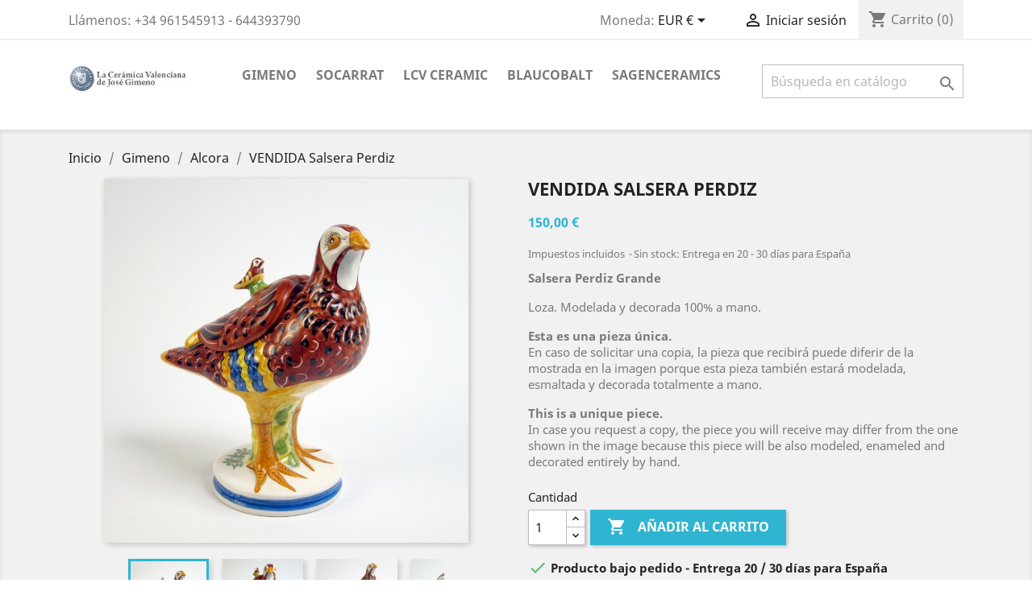

--- FILE ---
content_type: text/html; charset=utf-8
request_url: https://ceramicagimeno.com/alcora/249-salsera-perdiz.html
body_size: 14150
content:
<!doctype html>
<html lang="es">

  <head>
    
      
  <meta charset="utf-8">


  <meta http-equiv="x-ua-compatible" content="ie=edge">



  <link rel="canonical" href="https://ceramicagimeno.com/alcora/249-salsera-perdiz.html">

  <title>VENDIDA Salsera Perdiz</title>
  <meta name="description" content="Salsera Perdiz Grande
Loza. Modelada y decorada 100% a mano.
Esta es una pieza única.En caso de solicitar una copia, la pieza que recibirá puede diferir de la mostrada en la imagen porque esta pieza también estará modelada, esmaltada y decorada totalmente a mano.
This is a unique piece.In case you request a copy, the piece you will receive may differ from the one shown in the image because this piece will be also modeled, enameled and decorated entirely by hand.
">
  <meta name="keywords" content="">
      
                  <link rel="alternate" href="https://ceramicagimeno.com/alcora/249-salsera-perdiz.html" hreflang="es-es">
        



  <meta name="viewport" content="width=device-width, initial-scale=1">



  <link rel="icon" type="image/vnd.microsoft.icon" href="/img/favicon.ico?1542035304">
  <link rel="shortcut icon" type="image/x-icon" href="/img/favicon.ico?1542035304">



    <link rel="stylesheet" href="https://ceramicagimeno.com/themes/classic/assets/css/theme.css" type="text/css" media="all">
  <link rel="stylesheet" href="https://ceramicagimeno.com/modules/blockreassurance/views/css/front.css" type="text/css" media="all">
  <link rel="stylesheet" href="https://ceramicagimeno.com/modules/hideprice/views/css/front.css" type="text/css" media="all">
  <link rel="stylesheet" href="https://ceramicagimeno.com/js/jquery/ui/themes/base/minified/jquery-ui.min.css" type="text/css" media="all">
  <link rel="stylesheet" href="https://ceramicagimeno.com/js/jquery/ui/themes/base/minified/jquery.ui.theme.min.css" type="text/css" media="all">
  <link rel="stylesheet" href="https://ceramicagimeno.com/modules/ps_imageslider/css/homeslider.css" type="text/css" media="all">
  <link rel="stylesheet" href="https://ceramicagimeno.com/themes/classic/assets/css/custom.css" type="text/css" media="all">




  

  <script type="text/javascript">
        var prestashop = {"cart":{"products":[],"totals":{"total":{"type":"total","label":"Total","amount":0,"value":"0,00\u00a0\u20ac"},"total_including_tax":{"type":"total","label":"Total (impuestos incl.)","amount":0,"value":"0,00\u00a0\u20ac"},"total_excluding_tax":{"type":"total","label":"Total (impuestos excl.)","amount":0,"value":"0,00\u00a0\u20ac"}},"subtotals":{"products":{"type":"products","label":"Subtotal","amount":0,"value":"0,00\u00a0\u20ac"},"discounts":null,"shipping":{"type":"shipping","label":"Transporte","amount":0,"value":"Gratis"},"tax":null},"products_count":0,"summary_string":"0 art\u00edculos","vouchers":{"allowed":1,"added":[]},"discounts":[],"minimalPurchase":0,"minimalPurchaseRequired":""},"currency":{"name":"Euro","iso_code":"EUR","iso_code_num":"978","sign":"\u20ac"},"customer":{"lastname":null,"firstname":null,"email":null,"birthday":null,"newsletter":null,"newsletter_date_add":null,"optin":null,"website":null,"company":null,"siret":null,"ape":null,"is_logged":false,"gender":{"type":null,"name":null},"addresses":[]},"language":{"name":"Espa\u00f1ol (Spanish)","iso_code":"es","locale":"es-ES","language_code":"es-es","is_rtl":"0","date_format_lite":"d\/m\/Y","date_format_full":"d\/m\/Y H:i:s","id":3},"page":{"title":"","canonical":null,"meta":{"title":"VENDIDA Salsera Perdiz","description":"Salsera Perdiz Grande\nLoza. Modelada y decorada 100% a mano.\nEsta es una pieza \u00fanica.En caso de solicitar una copia, la pieza que recibir\u00e1 puede diferir de la mostrada en la imagen porque esta pieza tambi\u00e9n estar\u00e1 modelada, esmaltada y decorada totalmente a mano.\nThis is a unique piece.In case you request a copy, the piece you will receive may differ from the one shown in the image because this piece will be also modeled, enameled and decorated entirely by hand.\n","keywords":"","robots":"index"},"page_name":"product","body_classes":{"lang-es":true,"lang-rtl":false,"country-ES":true,"currency-EUR":true,"layout-full-width":true,"page-product":true,"tax-display-enabled":true,"product-id-249":true,"product-VENDIDA Salsera Perdiz":true,"product-id-category-22":true,"product-id-manufacturer-0":true,"product-id-supplier-0":true,"product-available-for-order":true},"admin_notifications":[]},"shop":{"name":"La Cer\u00e1mica Valenciana, Suc. de Jos\u00e9 Gimeno Mtnez.","logo":"\/img\/my-shop-logo-1542026452.jpg","stores_icon":"\/img\/logo_stores.png","favicon":"\/img\/favicon.ico"},"urls":{"base_url":"https:\/\/ceramicagimeno.com\/","current_url":"https:\/\/ceramicagimeno.com\/alcora\/249-salsera-perdiz.html","shop_domain_url":"https:\/\/ceramicagimeno.com","img_ps_url":"https:\/\/ceramicagimeno.com\/img\/","img_cat_url":"https:\/\/ceramicagimeno.com\/img\/c\/","img_lang_url":"https:\/\/ceramicagimeno.com\/img\/l\/","img_prod_url":"https:\/\/ceramicagimeno.com\/img\/p\/","img_manu_url":"https:\/\/ceramicagimeno.com\/img\/m\/","img_sup_url":"https:\/\/ceramicagimeno.com\/img\/su\/","img_ship_url":"https:\/\/ceramicagimeno.com\/img\/s\/","img_store_url":"https:\/\/ceramicagimeno.com\/img\/st\/","img_col_url":"https:\/\/ceramicagimeno.com\/img\/co\/","img_url":"https:\/\/ceramicagimeno.com\/themes\/classic\/assets\/img\/","css_url":"https:\/\/ceramicagimeno.com\/themes\/classic\/assets\/css\/","js_url":"https:\/\/ceramicagimeno.com\/themes\/classic\/assets\/js\/","pic_url":"https:\/\/ceramicagimeno.com\/upload\/","pages":{"address":"https:\/\/ceramicagimeno.com\/direccion","addresses":"https:\/\/ceramicagimeno.com\/direcciones","authentication":"https:\/\/ceramicagimeno.com\/iniciar-sesion","cart":"https:\/\/ceramicagimeno.com\/carrito","category":"https:\/\/ceramicagimeno.com\/index.php?controller=category","cms":"https:\/\/ceramicagimeno.com\/index.php?controller=cms","contact":"https:\/\/ceramicagimeno.com\/contactenos","discount":"https:\/\/ceramicagimeno.com\/descuento","guest_tracking":"https:\/\/ceramicagimeno.com\/seguimiento-pedido-invitado","history":"https:\/\/ceramicagimeno.com\/historial-compra","identity":"https:\/\/ceramicagimeno.com\/datos-personales","index":"https:\/\/ceramicagimeno.com\/","my_account":"https:\/\/ceramicagimeno.com\/mi-cuenta","order_confirmation":"https:\/\/ceramicagimeno.com\/confirmacion-pedido","order_detail":"https:\/\/ceramicagimeno.com\/index.php?controller=order-detail","order_follow":"https:\/\/ceramicagimeno.com\/seguimiento-pedido","order":"https:\/\/ceramicagimeno.com\/pedido","order_return":"https:\/\/ceramicagimeno.com\/index.php?controller=order-return","order_slip":"https:\/\/ceramicagimeno.com\/facturas-abono","pagenotfound":"https:\/\/ceramicagimeno.com\/pagina-no-encontrada","password":"https:\/\/ceramicagimeno.com\/recuperar-contrase\u00f1a","pdf_invoice":"https:\/\/ceramicagimeno.com\/index.php?controller=pdf-invoice","pdf_order_return":"https:\/\/ceramicagimeno.com\/index.php?controller=pdf-order-return","pdf_order_slip":"https:\/\/ceramicagimeno.com\/index.php?controller=pdf-order-slip","prices_drop":"https:\/\/ceramicagimeno.com\/productos-rebajados","product":"https:\/\/ceramicagimeno.com\/index.php?controller=product","search":"https:\/\/ceramicagimeno.com\/busqueda","sitemap":"https:\/\/ceramicagimeno.com\/mapa del sitio","stores":"https:\/\/ceramicagimeno.com\/tiendas","supplier":"https:\/\/ceramicagimeno.com\/proveedor","register":"https:\/\/ceramicagimeno.com\/iniciar-sesion?create_account=1","order_login":"https:\/\/ceramicagimeno.com\/pedido?login=1"},"alternative_langs":{"es-es":"https:\/\/ceramicagimeno.com\/alcora\/249-salsera-perdiz.html"},"theme_assets":"\/themes\/classic\/assets\/","actions":{"logout":"https:\/\/ceramicagimeno.com\/?mylogout="},"no_picture_image":{"bySize":{"small_default":{"url":"https:\/\/ceramicagimeno.com\/img\/p\/es-default-small_default.jpg","width":98,"height":98},"cart_default":{"url":"https:\/\/ceramicagimeno.com\/img\/p\/es-default-cart_default.jpg","width":125,"height":125},"home_default":{"url":"https:\/\/ceramicagimeno.com\/img\/p\/es-default-home_default.jpg","width":250,"height":250},"medium_default":{"url":"https:\/\/ceramicagimeno.com\/img\/p\/es-default-medium_default.jpg","width":452,"height":452},"large_default":{"url":"https:\/\/ceramicagimeno.com\/img\/p\/es-default-large_default.jpg","width":800,"height":800}},"small":{"url":"https:\/\/ceramicagimeno.com\/img\/p\/es-default-small_default.jpg","width":98,"height":98},"medium":{"url":"https:\/\/ceramicagimeno.com\/img\/p\/es-default-home_default.jpg","width":250,"height":250},"large":{"url":"https:\/\/ceramicagimeno.com\/img\/p\/es-default-large_default.jpg","width":800,"height":800},"legend":""}},"configuration":{"display_taxes_label":true,"display_prices_tax_incl":true,"is_catalog":false,"show_prices":true,"opt_in":{"partner":true},"quantity_discount":{"type":"discount","label":"Descuento"},"voucher_enabled":1,"return_enabled":1},"field_required":[],"breadcrumb":{"links":[{"title":"Inicio","url":"https:\/\/ceramicagimeno.com\/"},{"title":"Gimeno","url":"https:\/\/ceramicagimeno.com\/13-gimeno"},{"title":"Alcora","url":"https:\/\/ceramicagimeno.com\/22-alcora"},{"title":"VENDIDA Salsera Perdiz","url":"https:\/\/ceramicagimeno.com\/alcora\/249-salsera-perdiz.html"}],"count":4},"link":{"protocol_link":"https:\/\/","protocol_content":"https:\/\/"},"time":1769096619,"static_token":"4f72d4038f887b80f533aa0e4f8c9c6a","token":"8ff2bfb537501512ae07ff51be632ea1"};
        var psr_icon_color = "#F19D76";
      </script>



          <style type="text/css">.card{background-color: transparent;box-shadow:none;border:none;
}
</style>
            



    
  <meta property="og:type" content="product">
  <meta property="og:url" content="https://ceramicagimeno.com/alcora/249-salsera-perdiz.html">
  <meta property="og:title" content="VENDIDA Salsera Perdiz">
  <meta property="og:site_name" content="La Cerámica Valenciana, Suc. de José Gimeno Mtnez.">
  <meta property="og:description" content="Salsera Perdiz Grande
Loza. Modelada y decorada 100% a mano.
Esta es una pieza única.En caso de solicitar una copia, la pieza que recibirá puede diferir de la mostrada en la imagen porque esta pieza también estará modelada, esmaltada y decorada totalmente a mano.
This is a unique piece.In case you request a copy, the piece you will receive may differ from the one shown in the image because this piece will be also modeled, enameled and decorated entirely by hand.
">
  <meta property="og:image" content="https://ceramicagimeno.com/1086-large_default/salsera-perdiz.jpg">
      <meta property="product:pretax_price:amount" content="123.966942">
    <meta property="product:pretax_price:currency" content="EUR">
    <meta property="product:price:amount" content="150">
    <meta property="product:price:currency" content="EUR">
    
  </head>

  <body id="product" class="lang-es country-es currency-eur layout-full-width page-product tax-display-enabled product-id-249 product-vendida-salsera-perdiz product-id-category-22 product-id-manufacturer-0 product-id-supplier-0 product-available-for-order">

    
      
    

    <main>
      
              

      <header id="header">
        
          
  <div class="header-banner">
    
  </div>



  <nav class="header-nav">
    <div class="container">
      <div class="row">
        <div class="hidden-sm-down">
          <div class="col-md-5 col-xs-12">
            <div id="_desktop_contact_link">
  <div id="contact-link">
                Llámenos: <span>+34 961545913 - 644393790</span>
      </div>
</div>

          </div>
          <div class="col-md-7 right-nav">
              <div id="_desktop_currency_selector">
  <div class="currency-selector dropdown js-dropdown">
    <span id="currency-selector-label">Moneda:</span>
    <button data-target="#" data-toggle="dropdown" class="hidden-sm-down btn-unstyle" aria-haspopup="true" aria-expanded="false" aria-label="Selector desplegable de moneda">
      <span class="expand-more _gray-darker">EUR €</span>
      <i class="material-icons expand-more">&#xE5C5;</i>
    </button>
    <ul class="dropdown-menu hidden-sm-down" aria-labelledby="currency-selector-label">
              <li  class="current" >
          <a title="Euro" rel="nofollow" href="https://ceramicagimeno.com/alcora/249-salsera-perdiz.html?SubmitCurrency=1&amp;id_currency=1" class="dropdown-item">EUR €</a>
        </li>
              <li >
          <a title="Dólar estadounidense" rel="nofollow" href="https://ceramicagimeno.com/alcora/249-salsera-perdiz.html?SubmitCurrency=1&amp;id_currency=2" class="dropdown-item">USD $</a>
        </li>
          </ul>
    <select class="link hidden-md-up" aria-labelledby="currency-selector-label">
              <option value="https://ceramicagimeno.com/alcora/249-salsera-perdiz.html?SubmitCurrency=1&amp;id_currency=1" selected="selected">EUR €</option>
              <option value="https://ceramicagimeno.com/alcora/249-salsera-perdiz.html?SubmitCurrency=1&amp;id_currency=2">USD $</option>
          </select>
  </div>
</div>
<div id="_desktop_user_info">
  <div class="user-info">
          <a
        href="https://ceramicagimeno.com/mi-cuenta"
        title="Acceda a su cuenta de cliente"
        rel="nofollow"
      >
        <i class="material-icons">&#xE7FF;</i>
        <span class="hidden-sm-down">Iniciar sesión</span>
      </a>
      </div>
</div>
<div id="_desktop_cart">
  <div class="blockcart cart-preview inactive" data-refresh-url="//ceramicagimeno.com/module/ps_shoppingcart/ajax">
    <div class="header">
              <i class="material-icons shopping-cart">shopping_cart</i>
        <span class="hidden-sm-down">Carrito</span>
        <span class="cart-products-count">(0)</span>
          </div>
  </div>
</div>

          </div>
        </div>
        <div class="hidden-md-up text-sm-center mobile">
          <div class="float-xs-left" id="menu-icon">
            <i class="material-icons d-inline">&#xE5D2;</i>
          </div>
          <div class="float-xs-right" id="_mobile_cart"></div>
          <div class="float-xs-right" id="_mobile_user_info"></div>
          <div class="top-logo" id="_mobile_logo"></div>
          <div class="clearfix"></div>
        </div>
      </div>
    </div>
  </nav>



  <div class="header-top">
    <div class="container">
       <div class="row">
        <div class="col-md-2 hidden-sm-down" id="_desktop_logo">
                            <a href="https://ceramicagimeno.com/">
                  <img class="logo img-responsive" src="/img/my-shop-logo-1542026452.jpg" alt="La Cerámica Valenciana, Suc. de José Gimeno Mtnez.">
                </a>
                    </div>
        <div class="col-md-10 col-sm-12 position-static">
          

<div class="menu js-top-menu position-static hidden-sm-down" id="_desktop_top_menu">
    
          <ul class="top-menu" id="top-menu" data-depth="0">
                    <li class="category" id="category-13">
                          <a
                class="dropdown-item"
                href="https://ceramicagimeno.com/13-gimeno" data-depth="0"
                              >
                                                                      <span class="float-xs-right hidden-md-up">
                    <span data-target="#top_sub_menu_34142" data-toggle="collapse" class="navbar-toggler collapse-icons">
                      <i class="material-icons add">&#xE313;</i>
                      <i class="material-icons remove">&#xE316;</i>
                    </span>
                  </span>
                                Gimeno
              </a>
                            <div  class="popover sub-menu js-sub-menu collapse" id="top_sub_menu_34142">
                
          <ul class="top-menu"  data-depth="1">
                    <li class="category" id="category-23">
                          <a
                class="dropdown-item dropdown-submenu"
                href="https://ceramicagimeno.com/23-manises" data-depth="1"
                              >
                                                                      <span class="float-xs-right hidden-md-up">
                    <span data-target="#top_sub_menu_23895" data-toggle="collapse" class="navbar-toggler collapse-icons">
                      <i class="material-icons add">&#xE313;</i>
                      <i class="material-icons remove">&#xE316;</i>
                    </span>
                  </span>
                                Manises
              </a>
                            <div  class="collapse" id="top_sub_menu_23895">
                
          <ul class="top-menu"  data-depth="2">
                    <li class="category" id="category-25">
                          <a
                class="dropdown-item"
                href="https://ceramicagimeno.com/25-albahaqueras" data-depth="2"
                              >
                                Albahaqueras
              </a>
                          </li>
                    <li class="category" id="category-27">
                          <a
                class="dropdown-item"
                href="https://ceramicagimeno.com/27-platos" data-depth="2"
                              >
                                Platos
              </a>
                          </li>
                    <li class="category" id="category-33">
                          <a
                class="dropdown-item"
                href="https://ceramicagimeno.com/33-popular" data-depth="2"
                              >
                                Popular
              </a>
                          </li>
                    <li class="category" id="category-34">
                          <a
                class="dropdown-item"
                href="https://ceramicagimeno.com/34-benditeras" data-depth="2"
                              >
                                Benditeras
              </a>
                          </li>
                    <li class="category" id="category-35">
                          <a
                class="dropdown-item"
                href="https://ceramicagimeno.com/35-tinteros" data-depth="2"
                              >
                                Tinteros
              </a>
                          </li>
                    <li class="category" id="category-39">
                          <a
                class="dropdown-item"
                href="https://ceramicagimeno.com/39-barroco" data-depth="2"
                              >
                                Barroco
              </a>
                          </li>
                    <li class="category" id="category-51">
                          <a
                class="dropdown-item"
                href="https://ceramicagimeno.com/51-esparteros" data-depth="2"
                              >
                                Esparteros
              </a>
                          </li>
              </ul>
    
              </div>
                          </li>
                    <li class="category" id="category-22">
                          <a
                class="dropdown-item dropdown-submenu"
                href="https://ceramicagimeno.com/22-alcora" data-depth="1"
                              >
                                                                      <span class="float-xs-right hidden-md-up">
                    <span data-target="#top_sub_menu_94104" data-toggle="collapse" class="navbar-toggler collapse-icons">
                      <i class="material-icons add">&#xE313;</i>
                      <i class="material-icons remove">&#xE316;</i>
                    </span>
                  </span>
                                Alcora
              </a>
                            <div  class="collapse" id="top_sub_menu_94104">
                
          <ul class="top-menu"  data-depth="2">
                    <li class="category" id="category-52">
                          <a
                class="dropdown-item"
                href="https://ceramicagimeno.com/52-fuentes-bandejas" data-depth="2"
                              >
                                Fuentes Bandejas
              </a>
                          </li>
                    <li class="category" id="category-53">
                          <a
                class="dropdown-item"
                href="https://ceramicagimeno.com/53-mancerinas" data-depth="2"
                              >
                                Mancerinas
              </a>
                          </li>
                    <li class="category" id="category-54">
                          <a
                class="dropdown-item"
                href="https://ceramicagimeno.com/54-soperas" data-depth="2"
                              >
                                Soperas
              </a>
                          </li>
              </ul>
    
              </div>
                          </li>
                    <li class="category" id="category-24">
                          <a
                class="dropdown-item dropdown-submenu"
                href="https://ceramicagimeno.com/24-medieval" data-depth="1"
                              >
                                                                      <span class="float-xs-right hidden-md-up">
                    <span data-target="#top_sub_menu_89620" data-toggle="collapse" class="navbar-toggler collapse-icons">
                      <i class="material-icons add">&#xE313;</i>
                      <i class="material-icons remove">&#xE316;</i>
                    </span>
                  </span>
                                Medieval
              </a>
                            <div  class="collapse" id="top_sub_menu_89620">
                
          <ul class="top-menu"  data-depth="2">
                    <li class="category" id="category-48">
                          <a
                class="dropdown-item"
                href="https://ceramicagimeno.com/48-albarelos" data-depth="2"
                              >
                                Albarelos
              </a>
                          </li>
                    <li class="category" id="category-60">
                          <a
                class="dropdown-item"
                href="https://ceramicagimeno.com/60-escudillas" data-depth="2"
                              >
                                Escudillas
              </a>
                          </li>
              </ul>
    
              </div>
                          </li>
                    <li class="category" id="category-40">
                          <a
                class="dropdown-item dropdown-submenu"
                href="https://ceramicagimeno.com/40-decor" data-depth="1"
                              >
                                Decor
              </a>
                          </li>
                    <li class="category" id="category-58">
                          <a
                class="dropdown-item dropdown-submenu"
                href="https://ceramicagimeno.com/58-azulejos" data-depth="1"
                              >
                                                                      <span class="float-xs-right hidden-md-up">
                    <span data-target="#top_sub_menu_1152" data-toggle="collapse" class="navbar-toggler collapse-icons">
                      <i class="material-icons add">&#xE313;</i>
                      <i class="material-icons remove">&#xE316;</i>
                    </span>
                  </span>
                                Azulejos
              </a>
                            <div  class="collapse" id="top_sub_menu_1152">
                
          <ul class="top-menu"  data-depth="2">
                    <li class="category" id="category-72">
                          <a
                class="dropdown-item"
                href="https://ceramicagimeno.com/72-ornamento" data-depth="2"
                              >
                                Ornamento
              </a>
                          </li>
                    <li class="category" id="category-75">
                          <a
                class="dropdown-item"
                href="https://ceramicagimeno.com/75-estilos-clasicos" data-depth="2"
                              >
                                Estilos Clásicos
              </a>
                          </li>
                    <li class="category" id="category-71">
                          <a
                class="dropdown-item"
                href="https://ceramicagimeno.com/71-devocional" data-depth="2"
                              >
                                Devocional
              </a>
                          </li>
                    <li class="category" id="category-59">
                          <a
                class="dropdown-item"
                href="https://ceramicagimeno.com/59-rotulacion-numeros" data-depth="2"
                              >
                                Rotulación - Números
              </a>
                          </li>
                    <li class="category" id="category-61">
                          <a
                class="dropdown-item"
                href="https://ceramicagimeno.com/61-flores" data-depth="2"
                              >
                                Flores
              </a>
                          </li>
                    <li class="category" id="category-65">
                          <a
                class="dropdown-item"
                href="https://ceramicagimeno.com/65-conjuntos" data-depth="2"
                              >
                                Conjuntos
              </a>
                          </li>
                    <li class="category" id="category-73">
                          <a
                class="dropdown-item"
                href="https://ceramicagimeno.com/73-regalo" data-depth="2"
                              >
                                Regalo
              </a>
                          </li>
              </ul>
    
              </div>
                          </li>
                    <li class="category" id="category-74">
                          <a
                class="dropdown-item dropdown-submenu"
                href="https://ceramicagimeno.com/74-vajilla" data-depth="1"
                              >
                                Vajilla
              </a>
                          </li>
              </ul>
    
              </div>
                          </li>
                    <li class="category" id="category-11">
                          <a
                class="dropdown-item"
                href="https://ceramicagimeno.com/11-socarrat" data-depth="0"
                              >
                                                                      <span class="float-xs-right hidden-md-up">
                    <span data-target="#top_sub_menu_32909" data-toggle="collapse" class="navbar-toggler collapse-icons">
                      <i class="material-icons add">&#xE313;</i>
                      <i class="material-icons remove">&#xE316;</i>
                    </span>
                  </span>
                                socarrat
              </a>
                            <div  class="popover sub-menu js-sub-menu collapse" id="top_sub_menu_32909">
                
          <ul class="top-menu"  data-depth="1">
                    <li class="category" id="category-18">
                          <a
                class="dropdown-item dropdown-submenu"
                href="https://ceramicagimeno.com/18-rojo-y-negro" data-depth="1"
                              >
                                                                      <span class="float-xs-right hidden-md-up">
                    <span data-target="#top_sub_menu_98498" data-toggle="collapse" class="navbar-toggler collapse-icons">
                      <i class="material-icons add">&#xE313;</i>
                      <i class="material-icons remove">&#xE316;</i>
                    </span>
                  </span>
                                Rojo y Negro
              </a>
                            <div  class="collapse" id="top_sub_menu_98498">
                
          <ul class="top-menu"  data-depth="2">
                    <li class="category" id="category-28">
                          <a
                class="dropdown-item"
                href="https://ceramicagimeno.com/28-30x30-cm" data-depth="2"
                              >
                                30x30 cm
              </a>
                          </li>
                    <li class="category" id="category-19">
                          <a
                class="dropdown-item"
                href="https://ceramicagimeno.com/19-20x20-cm" data-depth="2"
                              >
                                20x20 cm
              </a>
                          </li>
                    <li class="category" id="category-21">
                          <a
                class="dropdown-item"
                href="https://ceramicagimeno.com/21-15x15-cm" data-depth="2"
                              >
                                15x15 cm
              </a>
                          </li>
                    <li class="category" id="category-30">
                          <a
                class="dropdown-item"
                href="https://ceramicagimeno.com/30-13x13-cm" data-depth="2"
                              >
                                13x13 cm
              </a>
                          </li>
                    <li class="category" id="category-66">
                          <a
                class="dropdown-item"
                href="https://ceramicagimeno.com/66-10x10-cm" data-depth="2"
                              >
                                10x10 cm
              </a>
                          </li>
                    <li class="category" id="category-31">
                          <a
                class="dropdown-item"
                href="https://ceramicagimeno.com/31-7x7-cm" data-depth="2"
                              >
                                7x7 cm
              </a>
                          </li>
                    <li class="category" id="category-20">
                          <a
                class="dropdown-item"
                href="https://ceramicagimeno.com/20-10x10-cm" data-depth="2"
                              >
                                10x10 cm
              </a>
                          </li>
              </ul>
    
              </div>
                          </li>
                    <li class="category" id="category-49">
                          <a
                class="dropdown-item dropdown-submenu"
                href="https://ceramicagimeno.com/49-azul-manganeso" data-depth="1"
                              >
                                                                      <span class="float-xs-right hidden-md-up">
                    <span data-target="#top_sub_menu_68527" data-toggle="collapse" class="navbar-toggler collapse-icons">
                      <i class="material-icons add">&#xE313;</i>
                      <i class="material-icons remove">&#xE316;</i>
                    </span>
                  </span>
                                Azul - Manganeso
              </a>
                            <div  class="collapse" id="top_sub_menu_68527">
                
          <ul class="top-menu"  data-depth="2">
                    <li class="category" id="category-50">
                          <a
                class="dropdown-item"
                href="https://ceramicagimeno.com/50-20x20" data-depth="2"
                              >
                                20x20
              </a>
                          </li>
                    <li class="category" id="category-64">
                          <a
                class="dropdown-item"
                href="https://ceramicagimeno.com/64-10x10" data-depth="2"
                              >
                                10x10
              </a>
                          </li>
              </ul>
    
              </div>
                          </li>
                    <li class="category" id="category-42">
                          <a
                class="dropdown-item dropdown-submenu"
                href="https://ceramicagimeno.com/42-verde-y-manganeso" data-depth="1"
                              >
                                                                      <span class="float-xs-right hidden-md-up">
                    <span data-target="#top_sub_menu_94633" data-toggle="collapse" class="navbar-toggler collapse-icons">
                      <i class="material-icons add">&#xE313;</i>
                      <i class="material-icons remove">&#xE316;</i>
                    </span>
                  </span>
                                Verde y Manganeso
              </a>
                            <div  class="collapse" id="top_sub_menu_94633">
                
          <ul class="top-menu"  data-depth="2">
                    <li class="category" id="category-43">
                          <a
                class="dropdown-item"
                href="https://ceramicagimeno.com/43-20x20" data-depth="2"
                              >
                                20x20
              </a>
                          </li>
              </ul>
    
              </div>
                          </li>
                    <li class="category" id="category-41">
                          <a
                class="dropdown-item dropdown-submenu"
                href="https://ceramicagimeno.com/41-especiales" data-depth="1"
                              >
                                                                      <span class="float-xs-right hidden-md-up">
                    <span data-target="#top_sub_menu_32895" data-toggle="collapse" class="navbar-toggler collapse-icons">
                      <i class="material-icons add">&#xE313;</i>
                      <i class="material-icons remove">&#xE316;</i>
                    </span>
                  </span>
                                Especiales
              </a>
                            <div  class="collapse" id="top_sub_menu_32895">
                
          <ul class="top-menu"  data-depth="2">
                    <li class="category" id="category-46">
                          <a
                class="dropdown-item"
                href="https://ceramicagimeno.com/46-devocional" data-depth="2"
                              >
                                Devocional
              </a>
                          </li>
                    <li class="category" id="category-47">
                          <a
                class="dropdown-item"
                href="https://ceramicagimeno.com/47-texto-y-numeros" data-depth="2"
                              >
                                Texto y Numeros
              </a>
                          </li>
              </ul>
    
              </div>
                          </li>
                    <li class="category" id="category-32">
                          <a
                class="dropdown-item dropdown-submenu"
                href="https://ceramicagimeno.com/32-complementos" data-depth="1"
                              >
                                                                      <span class="float-xs-right hidden-md-up">
                    <span data-target="#top_sub_menu_85201" data-toggle="collapse" class="navbar-toggler collapse-icons">
                      <i class="material-icons add">&#xE313;</i>
                      <i class="material-icons remove">&#xE316;</i>
                    </span>
                  </span>
                                Complementos
              </a>
                            <div  class="collapse" id="top_sub_menu_85201">
                
          <ul class="top-menu"  data-depth="2">
                    <li class="category" id="category-44">
                          <a
                class="dropdown-item"
                href="https://ceramicagimeno.com/44-marcos" data-depth="2"
                              >
                                Marcos
              </a>
                          </li>
                    <li class="category" id="category-45">
                          <a
                class="dropdown-item"
                href="https://ceramicagimeno.com/45-cajas" data-depth="2"
                              >
                                Cajas
              </a>
                          </li>
              </ul>
    
              </div>
                          </li>
              </ul>
    
              </div>
                          </li>
                    <li class="category" id="category-14">
                          <a
                class="dropdown-item"
                href="https://ceramicagimeno.com/14-lcv-ceramic" data-depth="0"
                              >
                                                                      <span class="float-xs-right hidden-md-up">
                    <span data-target="#top_sub_menu_61803" data-toggle="collapse" class="navbar-toggler collapse-icons">
                      <i class="material-icons add">&#xE313;</i>
                      <i class="material-icons remove">&#xE316;</i>
                    </span>
                  </span>
                                LCV ceramic
              </a>
                            <div  class="popover sub-menu js-sub-menu collapse" id="top_sub_menu_61803">
                
          <ul class="top-menu"  data-depth="1">
                    <li class="category" id="category-55">
                          <a
                class="dropdown-item dropdown-submenu"
                href="https://ceramicagimeno.com/55-lamparas" data-depth="1"
                              >
                                Lámparas
              </a>
                          </li>
                    <li class="category" id="category-56">
                          <a
                class="dropdown-item dropdown-submenu"
                href="https://ceramicagimeno.com/56-fuentes-y-platos" data-depth="1"
                              >
                                Fuentes y Platos
              </a>
                          </li>
                    <li class="category" id="category-57">
                          <a
                class="dropdown-item dropdown-submenu"
                href="https://ceramicagimeno.com/57-floreros-bucaros" data-depth="1"
                              >
                                Floreros Búcaros
              </a>
                          </li>
                    <li class="category" id="category-68">
                          <a
                class="dropdown-item dropdown-submenu"
                href="https://ceramicagimeno.com/68-mesa" data-depth="1"
                              >
                                Mesa
              </a>
                          </li>
                    <li class="category" id="category-69">
                          <a
                class="dropdown-item dropdown-submenu"
                href="https://ceramicagimeno.com/69-golondrinas" data-depth="1"
                              >
                                Golondrinas
              </a>
                          </li>
              </ul>
    
              </div>
                          </li>
                    <li class="category" id="category-10">
                          <a
                class="dropdown-item"
                href="https://ceramicagimeno.com/10-blaucobalt" data-depth="0"
                              >
                                                                      <span class="float-xs-right hidden-md-up">
                    <span data-target="#top_sub_menu_18777" data-toggle="collapse" class="navbar-toggler collapse-icons">
                      <i class="material-icons add">&#xE313;</i>
                      <i class="material-icons remove">&#xE316;</i>
                    </span>
                  </span>
                                blaucobalt
              </a>
                            <div  class="popover sub-menu js-sub-menu collapse" id="top_sub_menu_18777">
                
          <ul class="top-menu"  data-depth="1">
                    <li class="category" id="category-38">
                          <a
                class="dropdown-item dropdown-submenu"
                href="https://ceramicagimeno.com/38-placas-texto" data-depth="1"
                              >
                                Placas Texto
              </a>
                          </li>
                    <li class="category" id="category-15">
                          <a
                class="dropdown-item dropdown-submenu"
                href="https://ceramicagimeno.com/15-mugs" data-depth="1"
                              >
                                Mugs
              </a>
                          </li>
                    <li class="category" id="category-37">
                          <a
                class="dropdown-item dropdown-submenu"
                href="https://ceramicagimeno.com/37-devocional" data-depth="1"
                              >
                                Devocional
              </a>
                          </li>
                    <li class="category" id="category-67">
                          <a
                class="dropdown-item dropdown-submenu"
                href="https://ceramicagimeno.com/67-golondrinas" data-depth="1"
                              >
                                Golondrinas
              </a>
                          </li>
                    <li class="category" id="category-70">
                          <a
                class="dropdown-item dropdown-submenu"
                href="https://ceramicagimeno.com/70-complementos" data-depth="1"
                              >
                                Complementos
              </a>
                          </li>
              </ul>
    
              </div>
                          </li>
                    <li class="category" id="category-12">
                          <a
                class="dropdown-item"
                href="https://ceramicagimeno.com/12-sagenceramics" data-depth="0"
                              >
                                                                      <span class="float-xs-right hidden-md-up">
                    <span data-target="#top_sub_menu_64248" data-toggle="collapse" class="navbar-toggler collapse-icons">
                      <i class="material-icons add">&#xE313;</i>
                      <i class="material-icons remove">&#xE316;</i>
                    </span>
                  </span>
                                sagenceramics
              </a>
                            <div  class="popover sub-menu js-sub-menu collapse" id="top_sub_menu_64248">
                
          <ul class="top-menu"  data-depth="1">
                    <li class="category" id="category-62">
                          <a
                class="dropdown-item dropdown-submenu"
                href="https://ceramicagimeno.com/62-sagen-06" data-depth="1"
                              >
                                sagen 06
              </a>
                          </li>
                    <li class="category" id="category-63">
                          <a
                class="dropdown-item dropdown-submenu"
                href="https://ceramicagimeno.com/63-sagen-17" data-depth="1"
                              >
                                sagen 17
              </a>
                          </li>
              </ul>
    
              </div>
                          </li>
              </ul>
    
    <div class="clearfix"></div>
</div>
<!-- Block search module TOP -->
<div id="search_widget" class="search-widget" data-search-controller-url="//ceramicagimeno.com/busqueda">
	<form method="get" action="//ceramicagimeno.com/busqueda">
		<input type="hidden" name="controller" value="search">
		<input type="text" name="s" value="" placeholder="Búsqueda en catálogo" aria-label="Buscar">
		<button type="submit">
			<i class="material-icons search">&#xE8B6;</i>
      <span class="hidden-xl-down">Buscar</span>
		</button>
	</form>
</div>
<!-- /Block search module TOP -->

          <div class="clearfix"></div>
        </div>
      </div>
      <div id="mobile_top_menu_wrapper" class="row hidden-md-up" style="display:none;">
        <div class="js-top-menu mobile" id="_mobile_top_menu"></div>
        <div class="js-top-menu-bottom">
          <div id="_mobile_currency_selector"></div>
          <div id="_mobile_language_selector"></div>
          <div id="_mobile_contact_link"></div>
        </div>
      </div>
    </div>
  </div>
  <div class="container container-blockreassurance">
    <div class="blockreassurance">
                                <div class="row">
                </div>
    </div>
</div>


        
      </header>

      
        
<aside id="notifications">
  <div class="container">
    
    
    
      </div>
</aside>
      

      <section id="wrapper">
        
        <div class="container">
          
            <nav data-depth="4" class="breadcrumb hidden-sm-down">
  <ol itemscope itemtype="http://schema.org/BreadcrumbList">
    
              
          <li itemprop="itemListElement" itemscope itemtype="http://schema.org/ListItem">
            <a itemprop="item" href="https://ceramicagimeno.com/">
              <span itemprop="name">Inicio</span>
            </a>
            <meta itemprop="position" content="1">
          </li>
        
              
          <li itemprop="itemListElement" itemscope itemtype="http://schema.org/ListItem">
            <a itemprop="item" href="https://ceramicagimeno.com/13-gimeno">
              <span itemprop="name">Gimeno</span>
            </a>
            <meta itemprop="position" content="2">
          </li>
        
              
          <li itemprop="itemListElement" itemscope itemtype="http://schema.org/ListItem">
            <a itemprop="item" href="https://ceramicagimeno.com/22-alcora">
              <span itemprop="name">Alcora</span>
            </a>
            <meta itemprop="position" content="3">
          </li>
        
              
          <li itemprop="itemListElement" itemscope itemtype="http://schema.org/ListItem">
            <a itemprop="item" href="https://ceramicagimeno.com/alcora/249-salsera-perdiz.html">
              <span itemprop="name">VENDIDA Salsera Perdiz</span>
            </a>
            <meta itemprop="position" content="4">
          </li>
        
          
  </ol>
</nav>
          

          

          
  <div id="content-wrapper">
    
    

  <section id="main" itemscope itemtype="https://schema.org/Product">
    <meta itemprop="url" content="https://ceramicagimeno.com/alcora/249-salsera-perdiz.html">

    <div class="row">
      <div class="col-md-6">
        
          <section class="page-content" id="content">
            
              <!-- @todo: use include file='catalog/_partials/product-flags.tpl'} -->
              
                <ul class="product-flags">
                                  </ul>
              

              
                <div class="images-container">
  
    <div class="product-cover">
              <img class="js-qv-product-cover" src="https://ceramicagimeno.com/1086-large_default/salsera-perdiz.jpg" alt="" title="" style="width:100%;" itemprop="image">
        <div class="layer hidden-sm-down" data-toggle="modal" data-target="#product-modal">
          <i class="material-icons zoom-in">&#xE8FF;</i>
        </div>
          </div>
  

  
    <div class="js-qv-mask mask">
      <ul class="product-images js-qv-product-images">
                  <li class="thumb-container">
            <img
              class="thumb js-thumb  selected "
              data-image-medium-src="https://ceramicagimeno.com/1086-medium_default/salsera-perdiz.jpg"
              data-image-large-src="https://ceramicagimeno.com/1086-large_default/salsera-perdiz.jpg"
              src="https://ceramicagimeno.com/1086-home_default/salsera-perdiz.jpg"
              alt=""
              title=""
              width="100"
              itemprop="image"
            >
          </li>
                  <li class="thumb-container">
            <img
              class="thumb js-thumb "
              data-image-medium-src="https://ceramicagimeno.com/1089-medium_default/salsera-perdiz.jpg"
              data-image-large-src="https://ceramicagimeno.com/1089-large_default/salsera-perdiz.jpg"
              src="https://ceramicagimeno.com/1089-home_default/salsera-perdiz.jpg"
              alt=""
              title=""
              width="100"
              itemprop="image"
            >
          </li>
                  <li class="thumb-container">
            <img
              class="thumb js-thumb "
              data-image-medium-src="https://ceramicagimeno.com/1090-medium_default/salsera-perdiz.jpg"
              data-image-large-src="https://ceramicagimeno.com/1090-large_default/salsera-perdiz.jpg"
              src="https://ceramicagimeno.com/1090-home_default/salsera-perdiz.jpg"
              alt=""
              title=""
              width="100"
              itemprop="image"
            >
          </li>
                  <li class="thumb-container">
            <img
              class="thumb js-thumb "
              data-image-medium-src="https://ceramicagimeno.com/1087-medium_default/salsera-perdiz.jpg"
              data-image-large-src="https://ceramicagimeno.com/1087-large_default/salsera-perdiz.jpg"
              src="https://ceramicagimeno.com/1087-home_default/salsera-perdiz.jpg"
              alt=""
              title=""
              width="100"
              itemprop="image"
            >
          </li>
                  <li class="thumb-container">
            <img
              class="thumb js-thumb "
              data-image-medium-src="https://ceramicagimeno.com/1088-medium_default/salsera-perdiz.jpg"
              data-image-large-src="https://ceramicagimeno.com/1088-large_default/salsera-perdiz.jpg"
              src="https://ceramicagimeno.com/1088-home_default/salsera-perdiz.jpg"
              alt=""
              title=""
              width="100"
              itemprop="image"
            >
          </li>
              </ul>
    </div>
  
</div>

              
              <div class="scroll-box-arrows">
                <i class="material-icons left">&#xE314;</i>
                <i class="material-icons right">&#xE315;</i>
              </div>

            
          </section>
        
        </div>
        <div class="col-md-6">
          
            
              <h1 class="h1" itemprop="name">VENDIDA Salsera Perdiz</h1>
            
          
          
              <div class="product-prices">
    
          

    
      <div
        class="product-price h5 "
        itemprop="offers"
        itemscope
        itemtype="https://schema.org/Offer"
      >
        <link itemprop="availability" href="https://schema.org/PreOrder"/>
        <meta itemprop="priceCurrency" content="EUR">

        <div class="current-price">
          <span itemprop="price" content="150">150,00 €</span>

                  </div>

        
                  
      </div>
    

    
          

    
          

    
          

    

    <div class="tax-shipping-delivery-label">
              Impuestos incluidos
            
      
                        <span class="delivery-information">Sin stock: Entrega en 20 - 30 días para España</span>
                  </div>
  </div>
          

          <div class="product-information">
            
              <div id="product-description-short-249" itemprop="description"><p class="MsoNormal"><strong>Salsera Perdiz Grande</strong></p>
<p class="MsoNormal">Loza. Modelada y decorada 100% a mano.</p>
<p><strong>Esta es una pieza única.</strong><br />En caso de solicitar una copia, la pieza que recibirá puede diferir de la mostrada en la imagen porque esta pieza también estará modelada, esmaltada y decorada totalmente a mano.</p>
<p><strong>This is a unique piece.</strong><br />In case you request a copy, the piece you will receive may differ from the one shown in the image because this piece will be also modeled, enameled and decorated entirely by hand.</p>
<p></p></div>
            

            
            <div class="product-actions">
              
                <form action="https://ceramicagimeno.com/carrito" method="post" id="add-to-cart-or-refresh">
                  <input type="hidden" name="token" value="4f72d4038f887b80f533aa0e4f8c9c6a">
                  <input type="hidden" name="id_product" value="249" id="product_page_product_id">
                  <input type="hidden" name="id_customization" value="0" id="product_customization_id">

                  
                    <div class="product-variants">
  </div>
                  

                  
                                      

                  
                    <section class="product-discounts">
  </section>
                  

                  
                    <div class="product-add-to-cart">
      <span class="control-label">Cantidad</span>

    
      <div class="product-quantity clearfix">
        <div class="qty">
          <input
            type="number"
            name="qty"
            id="quantity_wanted"
            value="1"
            class="input-group"
            min="1"
            aria-label="Cantidad"
          >
        </div>

        <div class="add">
          <button
            class="btn btn-primary add-to-cart"
            data-button-action="add-to-cart"
            type="submit"
                      >
            <i class="material-icons shopping-cart">&#xE547;</i>
            Añadir al carrito
          </button>
        </div>

        
      </div>
    

    
      <span id="product-availability">
                              <i class="material-icons rtl-no-flip product-available">&#xE5CA;</i>
                    Producto bajo pedido - Entrega 20 / 30 días para España
              </span>
    

    
      <p class="product-minimal-quantity">
              </p>
    
  </div>
                  

                  
                    <div class="product-additional-info">
  
      <div class="social-sharing">
      <span>Compartir</span>
      <ul>
                  <li class="facebook icon-gray"><a href="http://www.facebook.com/sharer.php?u=https://ceramicagimeno.com/alcora/249-salsera-perdiz.html" class="text-hide" title="Compartir" target="_blank">Compartir</a></li>
                  <li class="pinterest icon-gray"><a href="http://www.pinterest.com/pin/create/button/?media=https://ceramicagimeno.com/1086/salsera-perdiz.jpg&amp;url=https://ceramicagimeno.com/alcora/249-salsera-perdiz.html" class="text-hide" title="Pinterest" target="_blank">Pinterest</a></li>
              </ul>
    </div>
  

</div>
                  

                                    
                </form>
              

            </div>

            
              <div class="blockreassurance_product">
        <div class="clearfix"></div>
</div>

            

            
              <div class="tabs">
                <ul class="nav nav-tabs" role="tablist">
                                    <li class="nav-item">
                    <a
                      class="nav-link active"
                      data-toggle="tab"
                      href="#product-details"
                      role="tab"
                      aria-controls="product-details"
                       aria-selected="true">Detalles del producto</a>
                  </li>
                                                    </ul>

                <div class="tab-content" id="tab-content">
                 <div class="tab-pane fade in" id="description" role="tabpanel">
                   
                     <div class="product-description"></div>
                   
                 </div>

                 
                   <div class="tab-pane fade in active"
     id="product-details"
     data-product="{&quot;id_shop_default&quot;:&quot;1&quot;,&quot;id_manufacturer&quot;:&quot;0&quot;,&quot;id_supplier&quot;:&quot;0&quot;,&quot;reference&quot;:&quot;619\/1&quot;,&quot;is_virtual&quot;:&quot;0&quot;,&quot;delivery_in_stock&quot;:&quot;&quot;,&quot;delivery_out_stock&quot;:&quot;&quot;,&quot;id_category_default&quot;:&quot;22&quot;,&quot;on_sale&quot;:&quot;0&quot;,&quot;online_only&quot;:&quot;0&quot;,&quot;ecotax&quot;:0,&quot;minimal_quantity&quot;:&quot;1&quot;,&quot;low_stock_threshold&quot;:null,&quot;low_stock_alert&quot;:&quot;0&quot;,&quot;price&quot;:&quot;150,00\u00a0\u20ac&quot;,&quot;unity&quot;:&quot;&quot;,&quot;unit_price_ratio&quot;:&quot;0.000000&quot;,&quot;additional_shipping_cost&quot;:&quot;0.00&quot;,&quot;customizable&quot;:&quot;0&quot;,&quot;text_fields&quot;:&quot;0&quot;,&quot;uploadable_files&quot;:&quot;0&quot;,&quot;redirect_type&quot;:&quot;301-category&quot;,&quot;id_type_redirected&quot;:&quot;0&quot;,&quot;available_for_order&quot;:&quot;1&quot;,&quot;available_date&quot;:&quot;0000-00-00&quot;,&quot;show_condition&quot;:&quot;0&quot;,&quot;condition&quot;:&quot;new&quot;,&quot;show_price&quot;:&quot;1&quot;,&quot;indexed&quot;:&quot;1&quot;,&quot;visibility&quot;:&quot;both&quot;,&quot;cache_default_attribute&quot;:&quot;0&quot;,&quot;advanced_stock_management&quot;:&quot;0&quot;,&quot;date_add&quot;:&quot;2021-02-16 19:17:26&quot;,&quot;date_upd&quot;:&quot;2024-03-23 14:43:41&quot;,&quot;pack_stock_type&quot;:&quot;3&quot;,&quot;meta_description&quot;:&quot;&quot;,&quot;meta_keywords&quot;:&quot;&quot;,&quot;meta_title&quot;:&quot;&quot;,&quot;link_rewrite&quot;:&quot;salsera-perdiz&quot;,&quot;name&quot;:&quot;VENDIDA Salsera Perdiz&quot;,&quot;description&quot;:&quot;&quot;,&quot;description_short&quot;:&quot;&lt;p class=\&quot;MsoNormal\&quot;&gt;&lt;strong&gt;Salsera Perdiz Grande&lt;\/strong&gt;&lt;\/p&gt;\n&lt;p class=\&quot;MsoNormal\&quot;&gt;Loza. Modelada y decorada 100% a mano.&lt;\/p&gt;\n&lt;p&gt;&lt;strong&gt;Esta es una pieza \u00fanica.&lt;\/strong&gt;&lt;br \/&gt;En caso de solicitar una copia, la pieza que recibir\u00e1 puede diferir de la mostrada en la imagen porque esta pieza tambi\u00e9n estar\u00e1 modelada, esmaltada y decorada totalmente a mano.&lt;\/p&gt;\n&lt;p&gt;&lt;strong&gt;This is a unique piece.&lt;\/strong&gt;&lt;br \/&gt;In case you request a copy, the piece you will receive may differ from the one shown in the image because this piece will be also modeled, enameled and decorated entirely by hand.&lt;\/p&gt;\n&lt;p&gt;&lt;\/p&gt;&quot;,&quot;available_now&quot;:&quot;&quot;,&quot;available_later&quot;:&quot;&quot;,&quot;id&quot;:249,&quot;id_product&quot;:249,&quot;out_of_stock&quot;:2,&quot;new&quot;:0,&quot;id_product_attribute&quot;:&quot;0&quot;,&quot;quantity_wanted&quot;:1,&quot;extraContent&quot;:[],&quot;allow_oosp&quot;:1,&quot;category&quot;:&quot;alcora&quot;,&quot;category_name&quot;:&quot;Alcora&quot;,&quot;link&quot;:&quot;https:\/\/ceramicagimeno.com\/alcora\/249-salsera-perdiz.html&quot;,&quot;attribute_price&quot;:0,&quot;price_tax_exc&quot;:123.966942,&quot;price_without_reduction&quot;:150,&quot;reduction&quot;:0,&quot;specific_prices&quot;:[],&quot;quantity&quot;:-1,&quot;quantity_all_versions&quot;:-1,&quot;id_image&quot;:&quot;es-default&quot;,&quot;features&quot;:[{&quot;name&quot;:&quot;Composici\u00f3n&quot;,&quot;value&quot;:&quot;Loza, Majolica, 990\u00baC&quot;,&quot;id_feature&quot;:&quot;1&quot;,&quot;position&quot;:&quot;0&quot;},{&quot;name&quot;:&quot;Color&quot;,&quot;value&quot;:&quot;Policrom\u00eda&quot;,&quot;id_feature&quot;:&quot;3&quot;,&quot;position&quot;:&quot;1&quot;},{&quot;name&quot;:&quot;Tama\u00f1o&quot;,&quot;value&quot;:&quot;29x27x13 cm&quot;,&quot;id_feature&quot;:&quot;4&quot;,&quot;position&quot;:&quot;2&quot;},{&quot;name&quot;:&quot;T\u00e9cnica&quot;,&quot;value&quot;:&quot;Manual 100%&quot;,&quot;id_feature&quot;:&quot;5&quot;,&quot;position&quot;:&quot;3&quot;},{&quot;name&quot;:&quot;Decoraci\u00f3n&quot;,&quot;value&quot;:&quot;Mano Alzada&quot;,&quot;id_feature&quot;:&quot;6&quot;,&quot;position&quot;:&quot;4&quot;}],&quot;attachments&quot;:[],&quot;virtual&quot;:0,&quot;pack&quot;:0,&quot;packItems&quot;:[],&quot;nopackprice&quot;:0,&quot;customization_required&quot;:false,&quot;rate&quot;:21,&quot;tax_name&quot;:&quot;IVA ES 21%&quot;,&quot;ecotax_rate&quot;:0,&quot;unit_price&quot;:&quot;&quot;,&quot;customizations&quot;:{&quot;fields&quot;:[]},&quot;id_customization&quot;:0,&quot;is_customizable&quot;:false,&quot;show_quantities&quot;:false,&quot;quantity_label&quot;:&quot;Art\u00edculo&quot;,&quot;quantity_discounts&quot;:[],&quot;customer_group_discount&quot;:0,&quot;images&quot;:[{&quot;bySize&quot;:{&quot;small_default&quot;:{&quot;url&quot;:&quot;https:\/\/ceramicagimeno.com\/1086-small_default\/salsera-perdiz.jpg&quot;,&quot;width&quot;:98,&quot;height&quot;:98},&quot;cart_default&quot;:{&quot;url&quot;:&quot;https:\/\/ceramicagimeno.com\/1086-cart_default\/salsera-perdiz.jpg&quot;,&quot;width&quot;:125,&quot;height&quot;:125},&quot;home_default&quot;:{&quot;url&quot;:&quot;https:\/\/ceramicagimeno.com\/1086-home_default\/salsera-perdiz.jpg&quot;,&quot;width&quot;:250,&quot;height&quot;:250},&quot;medium_default&quot;:{&quot;url&quot;:&quot;https:\/\/ceramicagimeno.com\/1086-medium_default\/salsera-perdiz.jpg&quot;,&quot;width&quot;:452,&quot;height&quot;:452},&quot;large_default&quot;:{&quot;url&quot;:&quot;https:\/\/ceramicagimeno.com\/1086-large_default\/salsera-perdiz.jpg&quot;,&quot;width&quot;:800,&quot;height&quot;:800}},&quot;small&quot;:{&quot;url&quot;:&quot;https:\/\/ceramicagimeno.com\/1086-small_default\/salsera-perdiz.jpg&quot;,&quot;width&quot;:98,&quot;height&quot;:98},&quot;medium&quot;:{&quot;url&quot;:&quot;https:\/\/ceramicagimeno.com\/1086-home_default\/salsera-perdiz.jpg&quot;,&quot;width&quot;:250,&quot;height&quot;:250},&quot;large&quot;:{&quot;url&quot;:&quot;https:\/\/ceramicagimeno.com\/1086-large_default\/salsera-perdiz.jpg&quot;,&quot;width&quot;:800,&quot;height&quot;:800},&quot;legend&quot;:&quot;&quot;,&quot;cover&quot;:&quot;1&quot;,&quot;id_image&quot;:&quot;1086&quot;,&quot;position&quot;:&quot;1&quot;,&quot;associatedVariants&quot;:[]},{&quot;bySize&quot;:{&quot;small_default&quot;:{&quot;url&quot;:&quot;https:\/\/ceramicagimeno.com\/1089-small_default\/salsera-perdiz.jpg&quot;,&quot;width&quot;:98,&quot;height&quot;:98},&quot;cart_default&quot;:{&quot;url&quot;:&quot;https:\/\/ceramicagimeno.com\/1089-cart_default\/salsera-perdiz.jpg&quot;,&quot;width&quot;:125,&quot;height&quot;:125},&quot;home_default&quot;:{&quot;url&quot;:&quot;https:\/\/ceramicagimeno.com\/1089-home_default\/salsera-perdiz.jpg&quot;,&quot;width&quot;:250,&quot;height&quot;:250},&quot;medium_default&quot;:{&quot;url&quot;:&quot;https:\/\/ceramicagimeno.com\/1089-medium_default\/salsera-perdiz.jpg&quot;,&quot;width&quot;:452,&quot;height&quot;:452},&quot;large_default&quot;:{&quot;url&quot;:&quot;https:\/\/ceramicagimeno.com\/1089-large_default\/salsera-perdiz.jpg&quot;,&quot;width&quot;:800,&quot;height&quot;:800}},&quot;small&quot;:{&quot;url&quot;:&quot;https:\/\/ceramicagimeno.com\/1089-small_default\/salsera-perdiz.jpg&quot;,&quot;width&quot;:98,&quot;height&quot;:98},&quot;medium&quot;:{&quot;url&quot;:&quot;https:\/\/ceramicagimeno.com\/1089-home_default\/salsera-perdiz.jpg&quot;,&quot;width&quot;:250,&quot;height&quot;:250},&quot;large&quot;:{&quot;url&quot;:&quot;https:\/\/ceramicagimeno.com\/1089-large_default\/salsera-perdiz.jpg&quot;,&quot;width&quot;:800,&quot;height&quot;:800},&quot;legend&quot;:&quot;&quot;,&quot;cover&quot;:null,&quot;id_image&quot;:&quot;1089&quot;,&quot;position&quot;:&quot;2&quot;,&quot;associatedVariants&quot;:[]},{&quot;bySize&quot;:{&quot;small_default&quot;:{&quot;url&quot;:&quot;https:\/\/ceramicagimeno.com\/1090-small_default\/salsera-perdiz.jpg&quot;,&quot;width&quot;:98,&quot;height&quot;:98},&quot;cart_default&quot;:{&quot;url&quot;:&quot;https:\/\/ceramicagimeno.com\/1090-cart_default\/salsera-perdiz.jpg&quot;,&quot;width&quot;:125,&quot;height&quot;:125},&quot;home_default&quot;:{&quot;url&quot;:&quot;https:\/\/ceramicagimeno.com\/1090-home_default\/salsera-perdiz.jpg&quot;,&quot;width&quot;:250,&quot;height&quot;:250},&quot;medium_default&quot;:{&quot;url&quot;:&quot;https:\/\/ceramicagimeno.com\/1090-medium_default\/salsera-perdiz.jpg&quot;,&quot;width&quot;:452,&quot;height&quot;:452},&quot;large_default&quot;:{&quot;url&quot;:&quot;https:\/\/ceramicagimeno.com\/1090-large_default\/salsera-perdiz.jpg&quot;,&quot;width&quot;:800,&quot;height&quot;:800}},&quot;small&quot;:{&quot;url&quot;:&quot;https:\/\/ceramicagimeno.com\/1090-small_default\/salsera-perdiz.jpg&quot;,&quot;width&quot;:98,&quot;height&quot;:98},&quot;medium&quot;:{&quot;url&quot;:&quot;https:\/\/ceramicagimeno.com\/1090-home_default\/salsera-perdiz.jpg&quot;,&quot;width&quot;:250,&quot;height&quot;:250},&quot;large&quot;:{&quot;url&quot;:&quot;https:\/\/ceramicagimeno.com\/1090-large_default\/salsera-perdiz.jpg&quot;,&quot;width&quot;:800,&quot;height&quot;:800},&quot;legend&quot;:&quot;&quot;,&quot;cover&quot;:null,&quot;id_image&quot;:&quot;1090&quot;,&quot;position&quot;:&quot;3&quot;,&quot;associatedVariants&quot;:[]},{&quot;bySize&quot;:{&quot;small_default&quot;:{&quot;url&quot;:&quot;https:\/\/ceramicagimeno.com\/1087-small_default\/salsera-perdiz.jpg&quot;,&quot;width&quot;:98,&quot;height&quot;:98},&quot;cart_default&quot;:{&quot;url&quot;:&quot;https:\/\/ceramicagimeno.com\/1087-cart_default\/salsera-perdiz.jpg&quot;,&quot;width&quot;:125,&quot;height&quot;:125},&quot;home_default&quot;:{&quot;url&quot;:&quot;https:\/\/ceramicagimeno.com\/1087-home_default\/salsera-perdiz.jpg&quot;,&quot;width&quot;:250,&quot;height&quot;:250},&quot;medium_default&quot;:{&quot;url&quot;:&quot;https:\/\/ceramicagimeno.com\/1087-medium_default\/salsera-perdiz.jpg&quot;,&quot;width&quot;:452,&quot;height&quot;:452},&quot;large_default&quot;:{&quot;url&quot;:&quot;https:\/\/ceramicagimeno.com\/1087-large_default\/salsera-perdiz.jpg&quot;,&quot;width&quot;:800,&quot;height&quot;:800}},&quot;small&quot;:{&quot;url&quot;:&quot;https:\/\/ceramicagimeno.com\/1087-small_default\/salsera-perdiz.jpg&quot;,&quot;width&quot;:98,&quot;height&quot;:98},&quot;medium&quot;:{&quot;url&quot;:&quot;https:\/\/ceramicagimeno.com\/1087-home_default\/salsera-perdiz.jpg&quot;,&quot;width&quot;:250,&quot;height&quot;:250},&quot;large&quot;:{&quot;url&quot;:&quot;https:\/\/ceramicagimeno.com\/1087-large_default\/salsera-perdiz.jpg&quot;,&quot;width&quot;:800,&quot;height&quot;:800},&quot;legend&quot;:&quot;&quot;,&quot;cover&quot;:null,&quot;id_image&quot;:&quot;1087&quot;,&quot;position&quot;:&quot;4&quot;,&quot;associatedVariants&quot;:[]},{&quot;bySize&quot;:{&quot;small_default&quot;:{&quot;url&quot;:&quot;https:\/\/ceramicagimeno.com\/1088-small_default\/salsera-perdiz.jpg&quot;,&quot;width&quot;:98,&quot;height&quot;:98},&quot;cart_default&quot;:{&quot;url&quot;:&quot;https:\/\/ceramicagimeno.com\/1088-cart_default\/salsera-perdiz.jpg&quot;,&quot;width&quot;:125,&quot;height&quot;:125},&quot;home_default&quot;:{&quot;url&quot;:&quot;https:\/\/ceramicagimeno.com\/1088-home_default\/salsera-perdiz.jpg&quot;,&quot;width&quot;:250,&quot;height&quot;:250},&quot;medium_default&quot;:{&quot;url&quot;:&quot;https:\/\/ceramicagimeno.com\/1088-medium_default\/salsera-perdiz.jpg&quot;,&quot;width&quot;:452,&quot;height&quot;:452},&quot;large_default&quot;:{&quot;url&quot;:&quot;https:\/\/ceramicagimeno.com\/1088-large_default\/salsera-perdiz.jpg&quot;,&quot;width&quot;:800,&quot;height&quot;:800}},&quot;small&quot;:{&quot;url&quot;:&quot;https:\/\/ceramicagimeno.com\/1088-small_default\/salsera-perdiz.jpg&quot;,&quot;width&quot;:98,&quot;height&quot;:98},&quot;medium&quot;:{&quot;url&quot;:&quot;https:\/\/ceramicagimeno.com\/1088-home_default\/salsera-perdiz.jpg&quot;,&quot;width&quot;:250,&quot;height&quot;:250},&quot;large&quot;:{&quot;url&quot;:&quot;https:\/\/ceramicagimeno.com\/1088-large_default\/salsera-perdiz.jpg&quot;,&quot;width&quot;:800,&quot;height&quot;:800},&quot;legend&quot;:&quot;&quot;,&quot;cover&quot;:null,&quot;id_image&quot;:&quot;1088&quot;,&quot;position&quot;:&quot;5&quot;,&quot;associatedVariants&quot;:[]}],&quot;cover&quot;:{&quot;bySize&quot;:{&quot;small_default&quot;:{&quot;url&quot;:&quot;https:\/\/ceramicagimeno.com\/1086-small_default\/salsera-perdiz.jpg&quot;,&quot;width&quot;:98,&quot;height&quot;:98},&quot;cart_default&quot;:{&quot;url&quot;:&quot;https:\/\/ceramicagimeno.com\/1086-cart_default\/salsera-perdiz.jpg&quot;,&quot;width&quot;:125,&quot;height&quot;:125},&quot;home_default&quot;:{&quot;url&quot;:&quot;https:\/\/ceramicagimeno.com\/1086-home_default\/salsera-perdiz.jpg&quot;,&quot;width&quot;:250,&quot;height&quot;:250},&quot;medium_default&quot;:{&quot;url&quot;:&quot;https:\/\/ceramicagimeno.com\/1086-medium_default\/salsera-perdiz.jpg&quot;,&quot;width&quot;:452,&quot;height&quot;:452},&quot;large_default&quot;:{&quot;url&quot;:&quot;https:\/\/ceramicagimeno.com\/1086-large_default\/salsera-perdiz.jpg&quot;,&quot;width&quot;:800,&quot;height&quot;:800}},&quot;small&quot;:{&quot;url&quot;:&quot;https:\/\/ceramicagimeno.com\/1086-small_default\/salsera-perdiz.jpg&quot;,&quot;width&quot;:98,&quot;height&quot;:98},&quot;medium&quot;:{&quot;url&quot;:&quot;https:\/\/ceramicagimeno.com\/1086-home_default\/salsera-perdiz.jpg&quot;,&quot;width&quot;:250,&quot;height&quot;:250},&quot;large&quot;:{&quot;url&quot;:&quot;https:\/\/ceramicagimeno.com\/1086-large_default\/salsera-perdiz.jpg&quot;,&quot;width&quot;:800,&quot;height&quot;:800},&quot;legend&quot;:&quot;&quot;,&quot;cover&quot;:&quot;1&quot;,&quot;id_image&quot;:&quot;1086&quot;,&quot;position&quot;:&quot;1&quot;,&quot;associatedVariants&quot;:[]},&quot;has_discount&quot;:false,&quot;discount_type&quot;:null,&quot;discount_percentage&quot;:null,&quot;discount_percentage_absolute&quot;:null,&quot;discount_amount&quot;:null,&quot;discount_amount_to_display&quot;:null,&quot;price_amount&quot;:150,&quot;unit_price_full&quot;:&quot;&quot;,&quot;show_availability&quot;:true,&quot;availability_message&quot;:&quot;Producto bajo pedido - Entrega 20 \/ 30 d\u00edas para Espa\u00f1a&quot;,&quot;availability_date&quot;:null,&quot;availability&quot;:&quot;available&quot;}"
     role="tabpanel"
  >
  
              <div class="product-reference">
        <label class="label">Referencia </label>
        <span itemprop="sku">619/1</span>
      </div>
      

  
      

  
      

  
    <div class="product-out-of-stock">
      
    </div>
  

  
          <section class="product-features">
        <p class="h6">Ficha técnica</p>
        <dl class="data-sheet">
                      <dt class="name">Composición</dt>
            <dd class="value">Loza, Majolica, 990ºC</dd>
                      <dt class="name">Color</dt>
            <dd class="value">Policromía</dd>
                      <dt class="name">Tamaño</dt>
            <dd class="value">29x27x13 cm</dd>
                      <dt class="name">Técnica</dt>
            <dd class="value">Manual 100%</dd>
                      <dt class="name">Decoración</dt>
            <dd class="value">Mano Alzada</dd>
                  </dl>
      </section>
      

    
      

  
      
</div>
                 

                 
                                    

                               </div>  
            </div>
          
        </div>
      </div>
    </div>

    
          

    
      
    

    
      <div class="modal fade js-product-images-modal" id="product-modal">
  <div class="modal-dialog" role="document">
    <div class="modal-content">
      <div class="modal-body">
                <figure>
          <img class="js-modal-product-cover product-cover-modal" width="800" src="https://ceramicagimeno.com/1086-large_default/salsera-perdiz.jpg" alt="" title="" itemprop="image">
          <figcaption class="image-caption">
          
            <div id="product-description-short" itemprop="description"><p class="MsoNormal"><strong>Salsera Perdiz Grande</strong></p>
<p class="MsoNormal">Loza. Modelada y decorada 100% a mano.</p>
<p><strong>Esta es una pieza única.</strong><br />En caso de solicitar una copia, la pieza que recibirá puede diferir de la mostrada en la imagen porque esta pieza también estará modelada, esmaltada y decorada totalmente a mano.</p>
<p><strong>This is a unique piece.</strong><br />In case you request a copy, the piece you will receive may differ from the one shown in the image because this piece will be also modeled, enameled and decorated entirely by hand.</p>
<p></p></div>
          
        </figcaption>
        </figure>
        <aside id="thumbnails" class="thumbnails js-thumbnails text-sm-center">
          
            <div class="js-modal-mask mask  nomargin ">
              <ul class="product-images js-modal-product-images">
                                  <li class="thumb-container">
                    <img data-image-large-src="https://ceramicagimeno.com/1086-large_default/salsera-perdiz.jpg" class="thumb js-modal-thumb" src="https://ceramicagimeno.com/1086-home_default/salsera-perdiz.jpg" alt="" title="" width="250" itemprop="image">
                  </li>
                                  <li class="thumb-container">
                    <img data-image-large-src="https://ceramicagimeno.com/1089-large_default/salsera-perdiz.jpg" class="thumb js-modal-thumb" src="https://ceramicagimeno.com/1089-home_default/salsera-perdiz.jpg" alt="" title="" width="250" itemprop="image">
                  </li>
                                  <li class="thumb-container">
                    <img data-image-large-src="https://ceramicagimeno.com/1090-large_default/salsera-perdiz.jpg" class="thumb js-modal-thumb" src="https://ceramicagimeno.com/1090-home_default/salsera-perdiz.jpg" alt="" title="" width="250" itemprop="image">
                  </li>
                                  <li class="thumb-container">
                    <img data-image-large-src="https://ceramicagimeno.com/1087-large_default/salsera-perdiz.jpg" class="thumb js-modal-thumb" src="https://ceramicagimeno.com/1087-home_default/salsera-perdiz.jpg" alt="" title="" width="250" itemprop="image">
                  </li>
                                  <li class="thumb-container">
                    <img data-image-large-src="https://ceramicagimeno.com/1088-large_default/salsera-perdiz.jpg" class="thumb js-modal-thumb" src="https://ceramicagimeno.com/1088-home_default/salsera-perdiz.jpg" alt="" title="" width="250" itemprop="image">
                  </li>
                              </ul>
            </div>
          
                  </aside>
      </div>
    </div><!-- /.modal-content -->
  </div><!-- /.modal-dialog -->
</div><!-- /.modal -->
    

    
      <footer class="page-footer">
        
          <!-- Footer content -->
        
      </footer>
    
  </section>


    
  </div>


          
        </div>
        
      </section>

      <footer id="footer">
        
          <div class="container">
  <div class="row">
    
      
  <div class="block-social col-lg-4 col-md-12 col-sm-12">
    <ul>
              <li class="facebook"><a href="https://www.facebook.com/LCVGimeno" target="_blank">Facebook</a></li>
              <li class="youtube"><a href="https://www.youtube.com/user/lcvgimeno" target="_blank">YouTube</a></li>
              <li class="pinterest"><a href="https://www.pinterest.es/gimeno1925/" target="_blank">Pinterest</a></li>
              <li class="instagram"><a href="https://www.instagram.com/explore/locations/332802644/" target="_blank">Instagram</a></li>
          </ul>
  </div>


    
  </div>
</div>
<div class="footer-container">
  <div class="container">
    <div class="row">
      
        <div class="col-md-6 links">
  <div class="row">
      <div class="col-md-6 wrapper">
      <p class="h3 hidden-sm-down">Productos</p>
            <div class="title clearfix hidden-md-up" data-target="#footer_sub_menu_44284" data-toggle="collapse">
        <span class="h3">Productos</span>
        <span class="float-xs-right">
          <span class="navbar-toggler collapse-icons">
            <i class="material-icons add">&#xE313;</i>
            <i class="material-icons remove">&#xE316;</i>
          </span>
        </span>
      </div>
      <ul id="footer_sub_menu_44284" class="collapse">
                  <li>
            <a
                id="link-product-page-prices-drop-1"
                class="cms-page-link"
                href="https://ceramicagimeno.com/productos-rebajados"
                title="Our special products"
                            >
              Ofertas
            </a>
          </li>
                  <li>
            <a
                id="link-product-page-new-products-1"
                class="cms-page-link"
                href="https://ceramicagimeno.com/novedades"
                title="Novedades"
                            >
              Novedades
            </a>
          </li>
                  <li>
            <a
                id="link-product-page-best-sales-1"
                class="cms-page-link"
                href="https://ceramicagimeno.com/mas-vendidos"
                title="Los más vendidos"
                            >
              Los más vendidos
            </a>
          </li>
              </ul>
    </div>
      <div class="col-md-6 wrapper">
      <p class="h3 hidden-sm-down">Nuestra empresa</p>
            <div class="title clearfix hidden-md-up" data-target="#footer_sub_menu_11337" data-toggle="collapse">
        <span class="h3">Nuestra empresa</span>
        <span class="float-xs-right">
          <span class="navbar-toggler collapse-icons">
            <i class="material-icons add">&#xE313;</i>
            <i class="material-icons remove">&#xE316;</i>
          </span>
        </span>
      </div>
      <ul id="footer_sub_menu_11337" class="collapse">
                  <li>
            <a
                id="link-cms-page-2-2"
                class="cms-page-link"
                href="https://ceramicagimeno.com/content/2-aviso-legal"
                title="Aviso Legal"
                            >
              Aviso Legal
            </a>
          </li>
                  <li>
            <a
                id="link-cms-page-3-2"
                class="cms-page-link"
                href="https://ceramicagimeno.com/content/3-terminos-y-condiciones-de-uso"
                title="Nuestros términos y condiciones de uso"
                            >
              Términos y condiciones de Uso
            </a>
          </li>
                  <li>
            <a
                id="link-cms-page-4-2"
                class="cms-page-link"
                href="https://ceramicagimeno.com/content/4-sobre-nosotros"
                title="Sepa más sobre nosotros"
                            >
              Sobre nosotros
            </a>
          </li>
                  <li>
            <a
                id="link-cms-page-6-2"
                class="cms-page-link"
                href="https://ceramicagimeno.com/content/6-politica-de-envios-y-devoluciones"
                title="Política de envíos y devoluciones de la Cerámica Valenciana José Gimeno"
                            >
              Política de Envíos y devoluciones
            </a>
          </li>
                  <li>
            <a
                id="link-static-page-contact-2"
                class="cms-page-link"
                href="https://ceramicagimeno.com/contactenos"
                title="Contáctenos"
                            >
              Contacte con nosotros
            </a>
          </li>
                  <li>
            <a
                id="link-static-page-sitemap-2"
                class="cms-page-link"
                href="https://ceramicagimeno.com/mapa del sitio"
                title="¿Perdido? Encuentre lo que está buscando"
                            >
              Mapa del sitio
            </a>
          </li>
              </ul>
    </div>
    </div>
</div>
<div id="block_myaccount_infos" class="col-md-3 links wrapper">
  <p class="h3 myaccount-title hidden-sm-down">
    <a class="text-uppercase" href="https://ceramicagimeno.com/mi-cuenta" rel="nofollow">
      Su cuenta
    </a>
  </p>
  <div class="title clearfix hidden-md-up" data-target="#footer_account_list" data-toggle="collapse">
    <span class="h3">Su cuenta</span>
    <span class="float-xs-right">
      <span class="navbar-toggler collapse-icons">
        <i class="material-icons add">&#xE313;</i>
        <i class="material-icons remove">&#xE316;</i>
      </span>
    </span>
  </div>
  <ul class="account-list collapse" id="footer_account_list">
            <li>
          <a href="https://ceramicagimeno.com/datos-personales" title="Información personal" rel="nofollow">
            Información personal
          </a>
        </li>
            <li>
          <a href="https://ceramicagimeno.com/seguimiento-pedido" title="Devoluciones de mercancía" rel="nofollow">
            Devoluciones de mercancía
          </a>
        </li>
            <li>
          <a href="https://ceramicagimeno.com/historial-compra" title="Pedidos" rel="nofollow">
            Pedidos
          </a>
        </li>
            <li>
          <a href="https://ceramicagimeno.com/facturas-abono" title="Facturas por abono" rel="nofollow">
            Facturas por abono
          </a>
        </li>
            <li>
          <a href="https://ceramicagimeno.com/direcciones" title="Direcciones" rel="nofollow">
            Direcciones
          </a>
        </li>
            <li>
          <a href="https://ceramicagimeno.com/descuento" title="Cupones de descuento" rel="nofollow">
            Cupones de descuento
          </a>
        </li>
        
	</ul>
</div>
<div class="block-contact col-md-3 links wrapper">
  <div class="hidden-sm-down">
    <p class="h4 text-uppercase block-contact-title">Información de la tienda</p>
      La Cerámica Valenciana, Suc. de José Gimeno Mtnez.<br />Calle del Huerto 1<br />46940 Manises<br />Spain
              <br>
                Llámenos: <span>+34 961545913 - 644393790</span>
                          <br>
                Envíenos un correo electrónico: <a href="mailto:info@lcvgimeno.es" class="dropdown">info@lcvgimeno.es</a>
        </div>
  <div class="hidden-md-up">
    <div class="title">
      <a class="h3" href="https://ceramicagimeno.com/tiendas">Información de la tienda</a>
    </div>
  </div>
</div>

      
    </div>
    <div class="row">
      
        
      
    </div>
    <div class="row">
      <div class="col-md-12">
        <p class="text-sm-center">
          
            <a class="_blank" href="http://www.prestashop.com" target="_blank">
              © 2026 - Software Ecommerce desarrollado por PrestaShop™
            </a>
          
        </p>
      </div>
    </div>
  </div>
</div>
        
      </footer>

    </main>

    
        <script type="text/javascript" src="https://ceramicagimeno.com/themes/core.js" ></script>
  <script type="text/javascript" src="https://ceramicagimeno.com/themes/classic/assets/js/theme.js" ></script>
  <script type="text/javascript" src="https://ceramicagimeno.com/modules/blockreassurance/views/js/front.js" ></script>
  <script type="text/javascript" src="https://ceramicagimeno.com/modules/ps_emailalerts/js/mailalerts.js" ></script>
  <script type="text/javascript" src="https://ceramicagimeno.com/js/jquery/ui/jquery-ui.min.js" ></script>
  <script type="text/javascript" src="https://ceramicagimeno.com/modules/ps_imageslider/js/responsiveslides.min.js" ></script>
  <script type="text/javascript" src="https://ceramicagimeno.com/modules/ps_imageslider/js/homeslider.js" ></script>
  <script type="text/javascript" src="https://ceramicagimeno.com/modules/ps_searchbar/ps_searchbar.js" ></script>
  <script type="text/javascript" src="https://ceramicagimeno.com/modules/ps_shoppingcart/ps_shoppingcart.js" ></script>
  <script type="text/javascript" src="https://ceramicagimeno.com/themes/classic/assets/js/custom.js" ></script>


    

    
      
    
  </body>

</html>